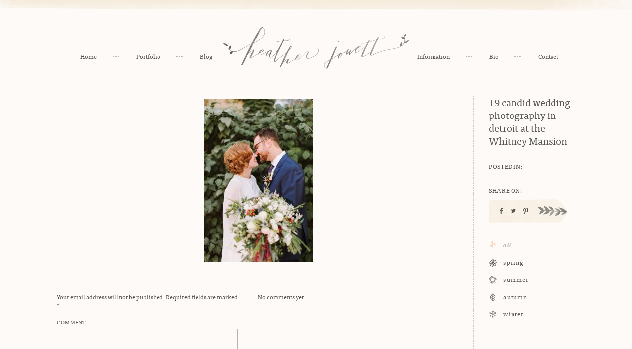

--- FILE ---
content_type: text/html; charset=UTF-8
request_url: https://heatherjowett.com/whitney-mansion-wedding/19-candid-wedding-photography-in-detroit-at-the-whitney-mansion/
body_size: 16287
content:
<!DOCTYPE html>
<!--[if IE 6]>
<html id="ie6" class="ie" lang="en-US">
<![endif]-->
<!--[if IE 7]>
<html id="ie7" class="ie" lang="en-US">
<![endif]-->
<!--[if IE 8]>
<html id="ie8" class="ie" lang="en-US">
<![endif]-->
<!--[if !(IE 6) | !(IE 7) | !(IE 8)  ]><!-->
<html lang="en-US">
<!--<![endif]-->
<head>
<meta charset="UTF-8" />
<script type="text/javascript">
/* <![CDATA[ */
var gform;gform||(document.addEventListener("gform_main_scripts_loaded",function(){gform.scriptsLoaded=!0}),document.addEventListener("gform/theme/scripts_loaded",function(){gform.themeScriptsLoaded=!0}),window.addEventListener("DOMContentLoaded",function(){gform.domLoaded=!0}),gform={domLoaded:!1,scriptsLoaded:!1,themeScriptsLoaded:!1,isFormEditor:()=>"function"==typeof InitializeEditor,callIfLoaded:function(o){return!(!gform.domLoaded||!gform.scriptsLoaded||!gform.themeScriptsLoaded&&!gform.isFormEditor()||(gform.isFormEditor()&&console.warn("The use of gform.initializeOnLoaded() is deprecated in the form editor context and will be removed in Gravity Forms 3.1."),o(),0))},initializeOnLoaded:function(o){gform.callIfLoaded(o)||(document.addEventListener("gform_main_scripts_loaded",()=>{gform.scriptsLoaded=!0,gform.callIfLoaded(o)}),document.addEventListener("gform/theme/scripts_loaded",()=>{gform.themeScriptsLoaded=!0,gform.callIfLoaded(o)}),window.addEventListener("DOMContentLoaded",()=>{gform.domLoaded=!0,gform.callIfLoaded(o)}))},hooks:{action:{},filter:{}},addAction:function(o,r,e,t){gform.addHook("action",o,r,e,t)},addFilter:function(o,r,e,t){gform.addHook("filter",o,r,e,t)},doAction:function(o){gform.doHook("action",o,arguments)},applyFilters:function(o){return gform.doHook("filter",o,arguments)},removeAction:function(o,r){gform.removeHook("action",o,r)},removeFilter:function(o,r,e){gform.removeHook("filter",o,r,e)},addHook:function(o,r,e,t,n){null==gform.hooks[o][r]&&(gform.hooks[o][r]=[]);var d=gform.hooks[o][r];null==n&&(n=r+"_"+d.length),gform.hooks[o][r].push({tag:n,callable:e,priority:t=null==t?10:t})},doHook:function(r,o,e){var t;if(e=Array.prototype.slice.call(e,1),null!=gform.hooks[r][o]&&((o=gform.hooks[r][o]).sort(function(o,r){return o.priority-r.priority}),o.forEach(function(o){"function"!=typeof(t=o.callable)&&(t=window[t]),"action"==r?t.apply(null,e):e[0]=t.apply(null,e)})),"filter"==r)return e[0]},removeHook:function(o,r,t,n){var e;null!=gform.hooks[o][r]&&(e=(e=gform.hooks[o][r]).filter(function(o,r,e){return!!(null!=n&&n!=o.tag||null!=t&&t!=o.priority)}),gform.hooks[o][r]=e)}});
/* ]]> */
</script>

<meta name="viewport" content="width=device-width,initial-scale=1">
<meta name="apple-mobile-web-app-capable" content="yes">
<meta name="apple-mobile-web-app-status-bar-style" content="black">
<meta name="apple-mobile-web-app-title" content="">
<meta property="og:image" content="https://heatherjowett.com/wp-content/themes/jowett/images/default.jpg" />
<meta property="og:title" content="19 candid wedding photography in detroit at the Whitney Mansion | Detroit Fine Wedding Photographer Heather Jowett">
<meta property="og:type" content="article" />
<meta property="og:url" content="https://heatherjowett.com/whitney-mansion-wedding/19-candid-wedding-photography-in-detroit-at-the-whitney-mansion/">
<meta name="twitter:url" content="https://heatherjowett.com/whitney-mansion-wedding/19-candid-wedding-photography-in-detroit-at-the-whitney-mansion/">
<meta name="twitter:title" content="19 candid wedding photography in detroit at the Whitney Mansion | Detroit Fine Wedding Photographer Heather Jowett">
<meta name="twitter:image" content="https://heatherjowett.com/wp-content/themes/jowett/images/default.jpg">
<title>19 candid wedding photography in detroit at the Whitney Mansion - Detroit Fine Wedding Photographer Heather Jowett</title>
<link rel="profile" href="http://gmpg.org/xfn/11" />
<link rel="stylesheet" type="text/css" media="all" href="https://heatherjowett.com/wp-content/themes/jowett/css/normalize.css" />
<link rel="stylesheet" type="text/css" media="all" href="https://heatherjowett.com/wp-content/themes/jowett/css/slick.css" />
<link rel="stylesheet" type="text/css" media="all" href="https://heatherjowett.com/wp-content/themes/jowett/style.css" />
<link rel="shortcut icon" href="https://heatherjowett.com/wp-content/themes/jowett/favicon.ico?v=2">
<link rel="apple-touch-icon-precomposed" href="https://heatherjowett.com/wp-content/themes/jowett/apple-touch-icon-precomposed.png?v=2">
<link rel="pingback" href="https://heatherjowett.com/xmlrpc.php" />
<link rel="alternate" type="application/rss+xml" title="Detroit Fine Wedding Photographer Heather Jowett RSS Feed" href="https://heatherjowett.com/feed/rss/" />
<script src="//ajax.googleapis.com/ajax/libs/jquery/1.10.2/jquery.min.js"></script>
<script>!window.jQuery && document.write('<script src="https://heatherjowett.com/wp-content/themes/jowett/js/libs/jquery.1.10.2.min.js"><\/script>')</script>
<meta name='robots' content='index, follow, max-image-preview:large, max-snippet:-1, max-video-preview:-1' />
	<style>img:is([sizes="auto" i], [sizes^="auto," i]) { contain-intrinsic-size: 3000px 1500px }</style>
	
	<!-- This site is optimized with the Yoast SEO plugin v26.7 - https://yoast.com/wordpress/plugins/seo/ -->
	<link rel="canonical" href="https://heatherjowett.com/whitney-mansion-wedding/19-candid-wedding-photography-in-detroit-at-the-whitney-mansion/" />
	<meta property="og:locale" content="en_US" />
	<meta property="og:type" content="article" />
	<meta property="og:title" content="19 candid wedding photography in detroit at the Whitney Mansion - Detroit Fine Wedding Photographer Heather Jowett" />
	<meta property="og:url" content="https://heatherjowett.com/whitney-mansion-wedding/19-candid-wedding-photography-in-detroit-at-the-whitney-mansion/" />
	<meta property="og:site_name" content="Detroit Fine Wedding Photographer Heather Jowett" />
	<meta property="og:image" content="https://heatherjowett.com/whitney-mansion-wedding/19-candid-wedding-photography-in-detroit-at-the-whitney-mansion" />
	<meta property="og:image:width" content="1840" />
	<meta property="og:image:height" content="2764" />
	<meta property="og:image:type" content="image/jpeg" />
	<meta name="twitter:card" content="summary_large_image" />
	<script type="application/ld+json" class="yoast-schema-graph">{"@context":"https://schema.org","@graph":[{"@type":"WebPage","@id":"https://heatherjowett.com/whitney-mansion-wedding/19-candid-wedding-photography-in-detroit-at-the-whitney-mansion/","url":"https://heatherjowett.com/whitney-mansion-wedding/19-candid-wedding-photography-in-detroit-at-the-whitney-mansion/","name":"19 candid wedding photography in detroit at the Whitney Mansion - Detroit Fine Wedding Photographer Heather Jowett","isPartOf":{"@id":"https://heatherjowett.com/#website"},"primaryImageOfPage":{"@id":"https://heatherjowett.com/whitney-mansion-wedding/19-candid-wedding-photography-in-detroit-at-the-whitney-mansion/#primaryimage"},"image":{"@id":"https://heatherjowett.com/whitney-mansion-wedding/19-candid-wedding-photography-in-detroit-at-the-whitney-mansion/#primaryimage"},"thumbnailUrl":"https://heatherjowett.com/wp-content/uploads/2017/04/19-candid-wedding-photography-in-detroit-at-the-Whitney-Mansion.jpg","datePublished":"2017-04-03T21:11:07+00:00","breadcrumb":{"@id":"https://heatherjowett.com/whitney-mansion-wedding/19-candid-wedding-photography-in-detroit-at-the-whitney-mansion/#breadcrumb"},"inLanguage":"en-US","potentialAction":[{"@type":"ReadAction","target":["https://heatherjowett.com/whitney-mansion-wedding/19-candid-wedding-photography-in-detroit-at-the-whitney-mansion/"]}]},{"@type":"ImageObject","inLanguage":"en-US","@id":"https://heatherjowett.com/whitney-mansion-wedding/19-candid-wedding-photography-in-detroit-at-the-whitney-mansion/#primaryimage","url":"https://heatherjowett.com/wp-content/uploads/2017/04/19-candid-wedding-photography-in-detroit-at-the-Whitney-Mansion.jpg","contentUrl":"https://heatherjowett.com/wp-content/uploads/2017/04/19-candid-wedding-photography-in-detroit-at-the-Whitney-Mansion.jpg","width":1840,"height":2764,"caption":"candid wedding photography in detroit at the Whitney Mansion"},{"@type":"BreadcrumbList","@id":"https://heatherjowett.com/whitney-mansion-wedding/19-candid-wedding-photography-in-detroit-at-the-whitney-mansion/#breadcrumb","itemListElement":[{"@type":"ListItem","position":1,"name":"Home","item":"https://heatherjowett.com/"},{"@type":"ListItem","position":2,"name":"Margo and Nik&#8217;s Whitney Mansion Wedding","item":"https://heatherjowett.com/whitney-mansion-wedding/"},{"@type":"ListItem","position":3,"name":"19 candid wedding photography in detroit at the Whitney Mansion"}]},{"@type":"WebSite","@id":"https://heatherjowett.com/#website","url":"https://heatherjowett.com/","name":"Detroit Fine Wedding Photographer Heather Jowett","description":"Documentary Detroit Wedding Photographer Serving Michigan and Beyond.","publisher":{"@id":"https://heatherjowett.com/#/schema/person/3aa00eea39e414f5ccca6a66dc53127a"},"potentialAction":[{"@type":"SearchAction","target":{"@type":"EntryPoint","urlTemplate":"https://heatherjowett.com/?s={search_term_string}"},"query-input":{"@type":"PropertyValueSpecification","valueRequired":true,"valueName":"search_term_string"}}],"inLanguage":"en-US"},{"@type":["Person","Organization"],"@id":"https://heatherjowett.com/#/schema/person/3aa00eea39e414f5ccca6a66dc53127a","name":"Heather","image":{"@type":"ImageObject","inLanguage":"en-US","@id":"https://heatherjowett.com/#/schema/person/image/","url":"https://heatherjowett.com/wp-content/uploads/style-cloud-logos/Heather Jowett logo dark.png","contentUrl":"https://heatherjowett.com/wp-content/uploads/style-cloud-logos/Heather Jowett logo dark.png","width":1030,"height":230,"caption":"Heather"},"logo":{"@id":"https://heatherjowett.com/#/schema/person/image/"},"sameAs":["http://heatherjowett.com","@heather.jowett"]}]}</script>
	<!-- / Yoast SEO plugin. -->


<style id='wp-emoji-styles-inline-css' type='text/css'>

	img.wp-smiley, img.emoji {
		display: inline !important;
		border: none !important;
		box-shadow: none !important;
		height: 1em !important;
		width: 1em !important;
		margin: 0 0.07em !important;
		vertical-align: -0.1em !important;
		background: none !important;
		padding: 0 !important;
	}
</style>
<link rel='stylesheet' id='wp-block-library-css' href='https://heatherjowett.com/wp-includes/css/dist/block-library/style.min.css?ver=6.8.3' type='text/css' media='all' />
<style id='classic-theme-styles-inline-css' type='text/css'>
/*! This file is auto-generated */
.wp-block-button__link{color:#fff;background-color:#32373c;border-radius:9999px;box-shadow:none;text-decoration:none;padding:calc(.667em + 2px) calc(1.333em + 2px);font-size:1.125em}.wp-block-file__button{background:#32373c;color:#fff;text-decoration:none}
</style>
<link rel='stylesheet' id='style-cloud/block-editor-animations-css' href='https://heatherjowett.com/wp-content/plugins/style-cloud/dist/block-editor/index.css?ver=1.5.7' type='text/css' media='all' />
<style id='global-styles-inline-css' type='text/css'>
:root{--wp--preset--aspect-ratio--square: 1;--wp--preset--aspect-ratio--4-3: 4/3;--wp--preset--aspect-ratio--3-4: 3/4;--wp--preset--aspect-ratio--3-2: 3/2;--wp--preset--aspect-ratio--2-3: 2/3;--wp--preset--aspect-ratio--16-9: 16/9;--wp--preset--aspect-ratio--9-16: 9/16;--wp--preset--color--black: #000000;--wp--preset--color--cyan-bluish-gray: #abb8c3;--wp--preset--color--white: #ffffff;--wp--preset--color--pale-pink: #f78da7;--wp--preset--color--vivid-red: #cf2e2e;--wp--preset--color--luminous-vivid-orange: #ff6900;--wp--preset--color--luminous-vivid-amber: #fcb900;--wp--preset--color--light-green-cyan: #7bdcb5;--wp--preset--color--vivid-green-cyan: #00d084;--wp--preset--color--pale-cyan-blue: #8ed1fc;--wp--preset--color--vivid-cyan-blue: #0693e3;--wp--preset--color--vivid-purple: #9b51e0;--wp--preset--gradient--vivid-cyan-blue-to-vivid-purple: linear-gradient(135deg,rgba(6,147,227,1) 0%,rgb(155,81,224) 100%);--wp--preset--gradient--light-green-cyan-to-vivid-green-cyan: linear-gradient(135deg,rgb(122,220,180) 0%,rgb(0,208,130) 100%);--wp--preset--gradient--luminous-vivid-amber-to-luminous-vivid-orange: linear-gradient(135deg,rgba(252,185,0,1) 0%,rgba(255,105,0,1) 100%);--wp--preset--gradient--luminous-vivid-orange-to-vivid-red: linear-gradient(135deg,rgba(255,105,0,1) 0%,rgb(207,46,46) 100%);--wp--preset--gradient--very-light-gray-to-cyan-bluish-gray: linear-gradient(135deg,rgb(238,238,238) 0%,rgb(169,184,195) 100%);--wp--preset--gradient--cool-to-warm-spectrum: linear-gradient(135deg,rgb(74,234,220) 0%,rgb(151,120,209) 20%,rgb(207,42,186) 40%,rgb(238,44,130) 60%,rgb(251,105,98) 80%,rgb(254,248,76) 100%);--wp--preset--gradient--blush-light-purple: linear-gradient(135deg,rgb(255,206,236) 0%,rgb(152,150,240) 100%);--wp--preset--gradient--blush-bordeaux: linear-gradient(135deg,rgb(254,205,165) 0%,rgb(254,45,45) 50%,rgb(107,0,62) 100%);--wp--preset--gradient--luminous-dusk: linear-gradient(135deg,rgb(255,203,112) 0%,rgb(199,81,192) 50%,rgb(65,88,208) 100%);--wp--preset--gradient--pale-ocean: linear-gradient(135deg,rgb(255,245,203) 0%,rgb(182,227,212) 50%,rgb(51,167,181) 100%);--wp--preset--gradient--electric-grass: linear-gradient(135deg,rgb(202,248,128) 0%,rgb(113,206,126) 100%);--wp--preset--gradient--midnight: linear-gradient(135deg,rgb(2,3,129) 0%,rgb(40,116,252) 100%);--wp--preset--font-size--small: 13px;--wp--preset--font-size--medium: 20px;--wp--preset--font-size--large: 36px;--wp--preset--font-size--x-large: 42px;--wp--preset--spacing--20: 0.44rem;--wp--preset--spacing--30: 0.67rem;--wp--preset--spacing--40: 1rem;--wp--preset--spacing--50: 1.5rem;--wp--preset--spacing--60: 2.25rem;--wp--preset--spacing--70: 3.38rem;--wp--preset--spacing--80: 5.06rem;--wp--preset--shadow--natural: 6px 6px 9px rgba(0, 0, 0, 0.2);--wp--preset--shadow--deep: 12px 12px 50px rgba(0, 0, 0, 0.4);--wp--preset--shadow--sharp: 6px 6px 0px rgba(0, 0, 0, 0.2);--wp--preset--shadow--outlined: 6px 6px 0px -3px rgba(255, 255, 255, 1), 6px 6px rgba(0, 0, 0, 1);--wp--preset--shadow--crisp: 6px 6px 0px rgba(0, 0, 0, 1);}:where(.is-layout-flex){gap: 0.5em;}:where(.is-layout-grid){gap: 0.5em;}body .is-layout-flex{display: flex;}.is-layout-flex{flex-wrap: wrap;align-items: center;}.is-layout-flex > :is(*, div){margin: 0;}body .is-layout-grid{display: grid;}.is-layout-grid > :is(*, div){margin: 0;}:where(.wp-block-columns.is-layout-flex){gap: 2em;}:where(.wp-block-columns.is-layout-grid){gap: 2em;}:where(.wp-block-post-template.is-layout-flex){gap: 1.25em;}:where(.wp-block-post-template.is-layout-grid){gap: 1.25em;}.has-black-color{color: var(--wp--preset--color--black) !important;}.has-cyan-bluish-gray-color{color: var(--wp--preset--color--cyan-bluish-gray) !important;}.has-white-color{color: var(--wp--preset--color--white) !important;}.has-pale-pink-color{color: var(--wp--preset--color--pale-pink) !important;}.has-vivid-red-color{color: var(--wp--preset--color--vivid-red) !important;}.has-luminous-vivid-orange-color{color: var(--wp--preset--color--luminous-vivid-orange) !important;}.has-luminous-vivid-amber-color{color: var(--wp--preset--color--luminous-vivid-amber) !important;}.has-light-green-cyan-color{color: var(--wp--preset--color--light-green-cyan) !important;}.has-vivid-green-cyan-color{color: var(--wp--preset--color--vivid-green-cyan) !important;}.has-pale-cyan-blue-color{color: var(--wp--preset--color--pale-cyan-blue) !important;}.has-vivid-cyan-blue-color{color: var(--wp--preset--color--vivid-cyan-blue) !important;}.has-vivid-purple-color{color: var(--wp--preset--color--vivid-purple) !important;}.has-black-background-color{background-color: var(--wp--preset--color--black) !important;}.has-cyan-bluish-gray-background-color{background-color: var(--wp--preset--color--cyan-bluish-gray) !important;}.has-white-background-color{background-color: var(--wp--preset--color--white) !important;}.has-pale-pink-background-color{background-color: var(--wp--preset--color--pale-pink) !important;}.has-vivid-red-background-color{background-color: var(--wp--preset--color--vivid-red) !important;}.has-luminous-vivid-orange-background-color{background-color: var(--wp--preset--color--luminous-vivid-orange) !important;}.has-luminous-vivid-amber-background-color{background-color: var(--wp--preset--color--luminous-vivid-amber) !important;}.has-light-green-cyan-background-color{background-color: var(--wp--preset--color--light-green-cyan) !important;}.has-vivid-green-cyan-background-color{background-color: var(--wp--preset--color--vivid-green-cyan) !important;}.has-pale-cyan-blue-background-color{background-color: var(--wp--preset--color--pale-cyan-blue) !important;}.has-vivid-cyan-blue-background-color{background-color: var(--wp--preset--color--vivid-cyan-blue) !important;}.has-vivid-purple-background-color{background-color: var(--wp--preset--color--vivid-purple) !important;}.has-black-border-color{border-color: var(--wp--preset--color--black) !important;}.has-cyan-bluish-gray-border-color{border-color: var(--wp--preset--color--cyan-bluish-gray) !important;}.has-white-border-color{border-color: var(--wp--preset--color--white) !important;}.has-pale-pink-border-color{border-color: var(--wp--preset--color--pale-pink) !important;}.has-vivid-red-border-color{border-color: var(--wp--preset--color--vivid-red) !important;}.has-luminous-vivid-orange-border-color{border-color: var(--wp--preset--color--luminous-vivid-orange) !important;}.has-luminous-vivid-amber-border-color{border-color: var(--wp--preset--color--luminous-vivid-amber) !important;}.has-light-green-cyan-border-color{border-color: var(--wp--preset--color--light-green-cyan) !important;}.has-vivid-green-cyan-border-color{border-color: var(--wp--preset--color--vivid-green-cyan) !important;}.has-pale-cyan-blue-border-color{border-color: var(--wp--preset--color--pale-cyan-blue) !important;}.has-vivid-cyan-blue-border-color{border-color: var(--wp--preset--color--vivid-cyan-blue) !important;}.has-vivid-purple-border-color{border-color: var(--wp--preset--color--vivid-purple) !important;}.has-vivid-cyan-blue-to-vivid-purple-gradient-background{background: var(--wp--preset--gradient--vivid-cyan-blue-to-vivid-purple) !important;}.has-light-green-cyan-to-vivid-green-cyan-gradient-background{background: var(--wp--preset--gradient--light-green-cyan-to-vivid-green-cyan) !important;}.has-luminous-vivid-amber-to-luminous-vivid-orange-gradient-background{background: var(--wp--preset--gradient--luminous-vivid-amber-to-luminous-vivid-orange) !important;}.has-luminous-vivid-orange-to-vivid-red-gradient-background{background: var(--wp--preset--gradient--luminous-vivid-orange-to-vivid-red) !important;}.has-very-light-gray-to-cyan-bluish-gray-gradient-background{background: var(--wp--preset--gradient--very-light-gray-to-cyan-bluish-gray) !important;}.has-cool-to-warm-spectrum-gradient-background{background: var(--wp--preset--gradient--cool-to-warm-spectrum) !important;}.has-blush-light-purple-gradient-background{background: var(--wp--preset--gradient--blush-light-purple) !important;}.has-blush-bordeaux-gradient-background{background: var(--wp--preset--gradient--blush-bordeaux) !important;}.has-luminous-dusk-gradient-background{background: var(--wp--preset--gradient--luminous-dusk) !important;}.has-pale-ocean-gradient-background{background: var(--wp--preset--gradient--pale-ocean) !important;}.has-electric-grass-gradient-background{background: var(--wp--preset--gradient--electric-grass) !important;}.has-midnight-gradient-background{background: var(--wp--preset--gradient--midnight) !important;}.has-small-font-size{font-size: var(--wp--preset--font-size--small) !important;}.has-medium-font-size{font-size: var(--wp--preset--font-size--medium) !important;}.has-large-font-size{font-size: var(--wp--preset--font-size--large) !important;}.has-x-large-font-size{font-size: var(--wp--preset--font-size--x-large) !important;}
:where(.wp-block-post-template.is-layout-flex){gap: 1.25em;}:where(.wp-block-post-template.is-layout-grid){gap: 1.25em;}
:where(.wp-block-columns.is-layout-flex){gap: 2em;}:where(.wp-block-columns.is-layout-grid){gap: 2em;}
:root :where(.wp-block-pullquote){font-size: 1.5em;line-height: 1.6;}
</style>
<link rel='stylesheet' id='style-cloud/public-css' href='https://heatherjowett.com/wp-content/plugins/style-cloud/dist/public/index.css?ver=1.5.7' type='text/css' media='all' />
<style id='kadence-blocks-global-variables-inline-css' type='text/css'>
:root {--global-kb-font-size-sm:clamp(0.8rem, 0.73rem + 0.217vw, 0.9rem);--global-kb-font-size-md:clamp(1.1rem, 0.995rem + 0.326vw, 1.25rem);--global-kb-font-size-lg:clamp(1.75rem, 1.576rem + 0.543vw, 2rem);--global-kb-font-size-xl:clamp(2.25rem, 1.728rem + 1.63vw, 3rem);--global-kb-font-size-xxl:clamp(2.5rem, 1.456rem + 3.26vw, 4rem);--global-kb-font-size-xxxl:clamp(2.75rem, 0.489rem + 7.065vw, 6rem);}:root {--global-palette1: #3182CE;--global-palette2: #2B6CB0;--global-palette3: #1A202C;--global-palette4: #2D3748;--global-palette5: #4A5568;--global-palette6: #718096;--global-palette7: #EDF2F7;--global-palette8: #F7FAFC;--global-palette9: #ffffff;}
</style>
<script type="text/javascript" src="https://heatherjowett.com/wp-includes/js/jquery/jquery.min.js?ver=3.7.1" id="jquery-core-js"></script>
<script type="text/javascript" src="https://heatherjowett.com/wp-includes/js/jquery/jquery-migrate.min.js?ver=3.4.1" id="jquery-migrate-js"></script>
<script type="text/javascript" src="https://heatherjowett.com/wp-content/plugins/style-cloud/dist/public/index.js?ver=1.5.7" id="style-cloud/public-js"></script>
<link rel="https://api.w.org/" href="https://heatherjowett.com/wp-json/" /><link rel="alternate" title="JSON" type="application/json" href="https://heatherjowett.com/wp-json/wp/v2/media/8004" /><link rel='shortlink' href='https://heatherjowett.com/?p=8004' />
<link rel="alternate" title="oEmbed (JSON)" type="application/json+oembed" href="https://heatherjowett.com/wp-json/oembed/1.0/embed?url=https%3A%2F%2Fheatherjowett.com%2Fwhitney-mansion-wedding%2F19-candid-wedding-photography-in-detroit-at-the-whitney-mansion%2F" />
<link rel="alternate" title="oEmbed (XML)" type="text/xml+oembed" href="https://heatherjowett.com/wp-json/oembed/1.0/embed?url=https%3A%2F%2Fheatherjowett.com%2Fwhitney-mansion-wedding%2F19-candid-wedding-photography-in-detroit-at-the-whitney-mansion%2F&#038;format=xml" />
<script src="https://heatherjowett.com/wp-content/themes/jowett/js/libs/modernizr-2.6.2-respond-1.1.0.min.js"></script>
<!--[if lt IE 9]>
<script type="text/javascript">window.location = "https://heatherjowett.com/browser-upgrade/";</script>
<![endif]-->
<script src="//use.typekit.net/vot8mrm.js"></script>
<script>try{Typekit.load();}catch(e){}</script>
<script>
  (function(i,s,o,g,r,a,m){i['GoogleAnalyticsObject']=r;i[r]=i[r]||function(){
  (i[r].q=i[r].q||[]).push(arguments)},i[r].l=1*new Date();a=s.createElement(o),
  m=s.getElementsByTagName(o)[0];a.async=1;a.src=g;m.parentNode.insertBefore(a,m)
  })(window,document,'script','//www.google-analytics.com/analytics.js','ga');

  ga('create', 'UA-20580805-1', 'auto');
  ga('send', 'pageview');

</script>

<meta name="generator" content="WP Rocket 3.18.3" data-wpr-features="wpr_desktop" /></head>
<body class="attachment wp-singular attachment-template-default single single-attachment postid-8004 attachmentid-8004 attachment-jpeg wp-custom-logo wp-theme-jowett"><div data-rocket-location-hash="398b9ed9234fb4b30da8098e9aca2edb" id="container">
	<div data-rocket-location-hash="d3580171be55c4d6950f24ce92d85ee2" class="mobile-nav">
		<ul class="clean inline">
						<li  class="home-nav">
				<a href="https://heatherjowett.com">Home</a>
			</li>
			<li  class="port-nav">
				<a href="https://heatherjowett.com/portfolio/">Portfolio</a>
			</li>
			<li class="blog-nav">
								<a href="https://heatherjowett.com/season/all/">Blog</a>
							</li>
									<li  class="info-nav">
				<a href="https://heatherjowett.com/information/">Information</a>
			</li>
			<li  class="bio-nav">
				<a href="https://heatherjowett.com/bio/">Bio</a>
			</li>
			<li  class="contact-nav">
				<a href="https://heatherjowett.com/contact/">Contact</a>
			</li>
					</ul>
	</div>
		<header data-rocket-location-hash="8b73ba508ff8eb60d48b29e288193462" class="center">
		<div data-rocket-location-hash="981734ee1208ef87f9e6b206ca918378" class="inner rel">
			<a class="logo">
				<img src="https://heatherjowett.com/wp-content/themes/jowett/images/jowett-logo@2x.png" alt="Detroit Fine Wedding Photographer Heather Jowett" class="full" />
			</a>
			<ul class="nav-left nav clean inline">
							<li  class="home-nav">
				<a href="https://heatherjowett.com">Home</a>
			</li>
			<li  class="port-nav">
				<a href="https://heatherjowett.com/portfolio/">Portfolio</a>
			</li>
			<li class="blog-nav">
								<a href="https://heatherjowett.com/season/all/">Blog</a>
							</li>
						</ul>
			<ul class="nav-right nav clean inline">
							<li  class="info-nav">
				<a href="https://heatherjowett.com/information/">Information</a>
			</li>
			<li  class="bio-nav">
				<a href="https://heatherjowett.com/bio/">Bio</a>
			</li>
			<li  class="contact-nav">
				<a href="https://heatherjowett.com/contact/">Contact</a>
			</li>
						</ul>
			<a class="nav-toggle">Toggle Navigation</a>
		</div>
	</header>
		<div data-rocket-location-hash="166aaa6c3a1854e3a5318119bad3e79d" id="main" role="main">
		<div data-rocket-location-hash="f1be8548919128e13ee19bd0f1c2b094" class="inner clearfix blog-wrap">
			<div class="blog-right fright">
				<div class="post-title sidebar-section">19 candid wedding photography in detroit at the Whitney Mansion</div>
				<div class="post-cats sidebar-section">
					<div class="sidebar-label upper space">Posted In:</div>
					<div class="sidebar-text"></div>
				</div>
				<div class="post-share sidebar-section">
					<div class="sidebar-label upper space">Share On:</div>
					<div class="sidebar-text">
												<ul class="post-share-list gform_button clean inline">
							<li class="share-facebook share-link">
					  			<a href="http://www.facebook.com/sharer.php?u=https://heatherjowett.com/whitney-mansion-wedding/19-candid-wedding-photography-in-detroit-at-the-whitney-mansion/&t=19 candid wedding photography in detroit at the Whitney Mansion" target="blank">
<svg version="1.1" id="Layer_1" xmlns="http://www.w3.org/2000/svg" xmlns:xlink="http://www.w3.org/1999/xlink" x="0px" y="0px"
	 width="10px" height="12px" viewBox="0 0 10 12" enable-background="new 0 0 10 12" xml:space="preserve">
<path fill="#54564E" d="M3.721,4.137V3c0-1.668,1.15-3,2.563-3H8v2.255H6.284c-0.204,0-0.424,0.312-0.424,0.706v1.175H8v2.294H5.86
	v5.57h-2.14v-5.57H2V4.137H3.721z"/>
</svg>
					  			</a>
					  		</li>
					  		<li class="share-twitter share-link">
					  			<a href="http://twitter.com/home?status=19 candid wedding photography in detroit at the Whitney Mansion https://heatherjowett.com/whitney-mansion-wedding/19-candid-wedding-photography-in-detroit-at-the-whitney-mansion/" title="Click to send this page to Twitter!" target="_blank">
<svg version="1.1" id="Layer_1" xmlns="http://www.w3.org/2000/svg" xmlns:xlink="http://www.w3.org/1999/xlink" x="0px" y="0px"
	 width="10px" height="12px" viewBox="0 0 10 12" enable-background="new 0 0 10 12" xml:space="preserve">
<path fill="#54564E" d="M8.978,4.008c0,0.067,0,0.15,0,0.234C8.978,6.938,6.915,10,3.149,10C1.992,10,0.92,9.667,0,9.081
	c0.153,0.017,0.324,0.017,0.496,0.017c0.953,0,1.837-0.304,2.536-0.854C2.127,8.227,1.378,7.642,1.124,6.836
	c0.138,0.036,0.239,0.051,0.375,0.051c0.203,0,0.375-0.032,0.544-0.066C1.106,6.619,0.391,5.816,0.391,4.845c0,0,0,0,0-0.018
	c0.272,0.134,0.58,0.237,0.953,0.237C0.766,4.712,0.425,4.091,0.425,3.389c0-0.385,0.103-0.721,0.272-1.021
	C1.72,3.606,3.219,4.411,4.922,4.475C4.889,4.343,4.872,4.174,4.872,4.041C4.872,2.919,5.79,2,6.915,2
	c0.612,0,1.124,0.25,1.497,0.637c0.464-0.067,0.923-0.268,1.316-0.47C9.555,2.618,9.25,3.004,8.822,3.272
	C9.25,3.22,9.643,3.104,10,2.955C9.729,3.341,9.367,3.707,8.978,4.008z"/>
</svg>
					  			</a>
					  		</li>
					  		<li class="share-pinterest share-link">
					  								  			<a href="http://pinterest.com/pin/create/button/?url=https%3A%2F%2Fheatherjowett.com%2Fwhitney-mansion-wedding%2F19-candid-wedding-photography-in-detroit-at-the-whitney-mansion%2F&media=https%3A%2F%2Fheatherjowett.com%2Fwp-content%2Fthemes%2Fjowett%2Fimages%2Fdefault.jpg&description=19+candid+wedding+photography+in+detroit+at+the+Whitney+Mansion+%7C+Heather+Jowett" class="pin-it-button" count-layout="horizontal" target="_blank">
<svg version="1.1" id="Layer_1" xmlns="http://www.w3.org/2000/svg" xmlns:xlink="http://www.w3.org/1999/xlink" x="0px" y="0px"
	 width="10px" height="12px" viewBox="0 0 10 12" enable-background="new 0 0 10 12" xml:space="preserve">
<path fill="#54564E" d="M4.568,8.688c-0.146-0.107-0.215-0.47-0.41-0.33C3.853,9.606,3.48,11.046,2.907,12H2.051h0.036
	c-0.125-0.485-0.052-1.476,0.037-1.978c0.211-1.217,0.982-2.879,0.982-4.097c0-0.536-0.304-1.093-0.198-1.682
	c0.163-1.11,1.75-2.098,2.302-0.852C5.854,4.833,3.853,6.587,4.96,7.593c0.214,0.208,0.786,0.328,1.249,0.259
	c2.266-0.45,2.604-5.118,0.714-6.194C4.227,0.078,1.177,2.51,1.444,5.006c0.108,0.956,1.162,1.478,0.287,2.327
	C0.481,6.847,0,5.962,0,4.538c0.036-2.95,2.873-4.86,6.011-4.493C8.047,0.271,9.762,1.85,9.972,3.653
	c0.163,1.614-0.37,3.643-1.585,4.633C7.528,9.016,5.603,9.468,4.568,8.688z"/>
</svg>
											  		
						  		</a>
					  		</li>
						</ul>
					  							</div>
				</div>
				<div class="post-season sidebar-section">
					<div class="season-nav">
																		<ul class="clean">
																							<li class="current-term season-term">
									<a href="https://heatherjowett.com/season/all/">
										<span class="cat-icon">
											<img class="grey-icon" src="https://heatherjowett.com/wp-content/uploads/2015/04/all1.svg" alt="All"/>
											<img class="color-icon" src="https://heatherjowett.com/wp-content/uploads/2015/04/all2.svg" alt="All"/>
										</span>
										<span class="season-name">All</span>
									</a>
								</li>																<li class="season-term">
									<a href="https://heatherjowett.com/season/spring/">
										<span class="cat-icon">
											<img class="grey-icon" src="https://heatherjowett.com/wp-content/uploads/2015/02/spring-icon-grey.svg" alt="Spring"/>
											<img class="color-icon" src="https://heatherjowett.com/wp-content/uploads/2015/02/spring-icon-orange.svg" alt="Spring"/>
										</span>
										<span class="season-name">Spring</span>
									</a>
								</li>																<li class="season-term">
									<a href="https://heatherjowett.com/season/summer/">
										<span class="cat-icon">
											<img class="grey-icon" src="https://heatherjowett.com/wp-content/uploads/2015/04/summer1.svg" alt="Summer"/>
											<img class="color-icon" src="https://heatherjowett.com/wp-content/uploads/2015/04/summer2.svg" alt="Summer"/>
										</span>
										<span class="season-name">Summer</span>
									</a>
								</li>																<li class="season-term">
									<a href="https://heatherjowett.com/season/autumn/">
										<span class="cat-icon">
											<img class="grey-icon" src="https://heatherjowett.com/wp-content/uploads/2015/04/fall1.svg" alt="Autumn"/>
											<img class="color-icon" src="https://heatherjowett.com/wp-content/uploads/2015/04/fall2.svg" alt="Autumn"/>
										</span>
										<span class="season-name">Autumn</span>
									</a>
								</li>																<li class="season-term">
									<a href="https://heatherjowett.com/season/winter/">
										<span class="cat-icon">
											<img class="grey-icon" src="https://heatherjowett.com/wp-content/uploads/2015/04/winter1.svg" alt="Winter"/>
											<img class="color-icon" src="https://heatherjowett.com/wp-content/uploads/2015/04/winter2.svg" alt="Winter"/>
										</span>
										<span class="season-name">Winter</span>
									</a>
								</li>						</ul>
					</div>
				</div>
			</div>
			<div class="blog-left fleft">
				<div class="post-content">
					<p class="attachment"><a href='https://heatherjowett.com/wp-content/uploads/2017/04/19-candid-wedding-photography-in-detroit-at-the-Whitney-Mansion.jpg'><img fetchpriority="high" decoding="async" width="220" height="330" src="https://heatherjowett.com/wp-content/uploads/2017/04/19-candid-wedding-photography-in-detroit-at-the-Whitney-Mansion-220x330.jpg" class="attachment-medium size-medium" alt="candid wedding photography in detroit at the Whitney Mansion" srcset="https://heatherjowett.com/wp-content/uploads/2017/04/19-candid-wedding-photography-in-detroit-at-the-Whitney-Mansion-220x330.jpg 220w, https://heatherjowett.com/wp-content/uploads/2017/04/19-candid-wedding-photography-in-detroit-at-the-Whitney-Mansion-920x1382.jpg 920w, https://heatherjowett.com/wp-content/uploads/2017/04/19-candid-wedding-photography-in-detroit-at-the-Whitney-Mansion-273x410.jpg 273w, https://heatherjowett.com/wp-content/uploads/2017/04/19-candid-wedding-photography-in-detroit-at-the-Whitney-Mansion-503x755.jpg 503w, https://heatherjowett.com/wp-content/uploads/2017/04/19-candid-wedding-photography-in-detroit-at-the-Whitney-Mansion.jpg 1840w" sizes="(max-width: 220px) 100vw, 220px" /></a></p>
				</div>
				<div class="post-comments">
					<div class="post-share mobile-share sidebar-section">
						<div class="sidebar-label upper space">Share On:</div>
						<div class="sidebar-text">
													<ul class="post-share-list gform_button clean inline">
							<li class="share-facebook share-link">
					  			<a href="http://www.facebook.com/sharer.php?u=https://heatherjowett.com/whitney-mansion-wedding/19-candid-wedding-photography-in-detroit-at-the-whitney-mansion/&t=19 candid wedding photography in detroit at the Whitney Mansion" target="blank">
<svg version="1.1" id="Layer_1" xmlns="http://www.w3.org/2000/svg" xmlns:xlink="http://www.w3.org/1999/xlink" x="0px" y="0px"
	 width="10px" height="12px" viewBox="0 0 10 12" enable-background="new 0 0 10 12" xml:space="preserve">
<path fill="#54564E" d="M3.721,4.137V3c0-1.668,1.15-3,2.563-3H8v2.255H6.284c-0.204,0-0.424,0.312-0.424,0.706v1.175H8v2.294H5.86
	v5.57h-2.14v-5.57H2V4.137H3.721z"/>
</svg>
					  			</a>
					  		</li>
					  		<li class="share-twitter share-link">
					  			<a href="http://twitter.com/home?status=19 candid wedding photography in detroit at the Whitney Mansion https://heatherjowett.com/whitney-mansion-wedding/19-candid-wedding-photography-in-detroit-at-the-whitney-mansion/" title="Click to send this page to Twitter!" target="_blank">
<svg version="1.1" id="Layer_1" xmlns="http://www.w3.org/2000/svg" xmlns:xlink="http://www.w3.org/1999/xlink" x="0px" y="0px"
	 width="10px" height="12px" viewBox="0 0 10 12" enable-background="new 0 0 10 12" xml:space="preserve">
<path fill="#54564E" d="M8.978,4.008c0,0.067,0,0.15,0,0.234C8.978,6.938,6.915,10,3.149,10C1.992,10,0.92,9.667,0,9.081
	c0.153,0.017,0.324,0.017,0.496,0.017c0.953,0,1.837-0.304,2.536-0.854C2.127,8.227,1.378,7.642,1.124,6.836
	c0.138,0.036,0.239,0.051,0.375,0.051c0.203,0,0.375-0.032,0.544-0.066C1.106,6.619,0.391,5.816,0.391,4.845c0,0,0,0,0-0.018
	c0.272,0.134,0.58,0.237,0.953,0.237C0.766,4.712,0.425,4.091,0.425,3.389c0-0.385,0.103-0.721,0.272-1.021
	C1.72,3.606,3.219,4.411,4.922,4.475C4.889,4.343,4.872,4.174,4.872,4.041C4.872,2.919,5.79,2,6.915,2
	c0.612,0,1.124,0.25,1.497,0.637c0.464-0.067,0.923-0.268,1.316-0.47C9.555,2.618,9.25,3.004,8.822,3.272
	C9.25,3.22,9.643,3.104,10,2.955C9.729,3.341,9.367,3.707,8.978,4.008z"/>
</svg>
					  			</a>
					  		</li>
					  		<li class="share-pinterest share-link">
					  								  			<a href="http://pinterest.com/pin/create/button/?url=https%3A%2F%2Fheatherjowett.com%2Fwhitney-mansion-wedding%2F19-candid-wedding-photography-in-detroit-at-the-whitney-mansion%2F&media=https%3A%2F%2Fheatherjowett.com%2Fwp-content%2Fthemes%2Fjowett%2Fimages%2Fdefault.jpg&description=19+candid+wedding+photography+in+detroit+at+the+Whitney+Mansion+%7C+Heather+Jowett" class="pin-it-button" count-layout="horizontal" target="_blank">
<svg version="1.1" id="Layer_1" xmlns="http://www.w3.org/2000/svg" xmlns:xlink="http://www.w3.org/1999/xlink" x="0px" y="0px"
	 width="10px" height="12px" viewBox="0 0 10 12" enable-background="new 0 0 10 12" xml:space="preserve">
<path fill="#54564E" d="M4.568,8.688c-0.146-0.107-0.215-0.47-0.41-0.33C3.853,9.606,3.48,11.046,2.907,12H2.051h0.036
	c-0.125-0.485-0.052-1.476,0.037-1.978c0.211-1.217,0.982-2.879,0.982-4.097c0-0.536-0.304-1.093-0.198-1.682
	c0.163-1.11,1.75-2.098,2.302-0.852C5.854,4.833,3.853,6.587,4.96,7.593c0.214,0.208,0.786,0.328,1.249,0.259
	c2.266-0.45,2.604-5.118,0.714-6.194C4.227,0.078,1.177,2.51,1.444,5.006c0.108,0.956,1.162,1.478,0.287,2.327
	C0.481,6.847,0,5.962,0,4.538c0.036-2.95,2.873-4.86,6.011-4.493C8.047,0.271,9.762,1.85,9.972,3.653
	c0.163,1.614-0.37,3.643-1.585,4.633C7.528,9.016,5.603,9.468,4.568,8.688z"/>
</svg>
											  		
						  		</a>
					  		</li>
						</ul>
					  								</div>
					</div>
					    <div id="comments" class="rel clearfix">
                    <div class="comment-form-wrap clearfix">
	    <div class="comment-left fleft">
	    		<div id="respond" class="comment-respond">
		<h3 id="reply-title" class="comment-reply-title"> <small><a rel="nofollow" id="cancel-comment-reply-link" href="/whitney-mansion-wedding/19-candid-wedding-photography-in-detroit-at-the-whitney-mansion/#respond" style="display:none;">Cancel reply</a></small></h3><form action="https://heatherjowett.com/wp-comments-post.php" method="post" id="commentform" class="comment-form"><p class="comment-notes"><span id="email-notes">Your email address will not be published.</span> <span class="required-field-message">Required fields are marked <span class="required">*</span></span></p><div class="form-row"><label for="comment" class="gfield_label">Comment</label><textarea id="comment" class="medium" name="comment" cols="45" rows="8" aria-required="true"  placeholder=""></textarea></div><div class="form-row"><label for="author" class="gfield_label">Name<span class="required">*</span></label> <input id="author" class="medium" name="author" placeholder="" type="text" value="" size="30" aria-required='true' /></div>
<div class="form-row"><label for="email" class="gfield_label">Email<span class="required">*</span></label> <input id="email" class="medium" name="email" placeholder="" type="email" value="" size="30" aria-required='true' /></div>
<p class="form-submit"><input name="submit" type="submit" id="submit" class="submit" value="Submit" /> <input type='hidden' name='comment_post_ID' value='8004' id='comment_post_ID' />
<input type='hidden' name='comment_parent' id='comment_parent' value='0' />
</p><p style="display: none;"><input type="hidden" id="akismet_comment_nonce" name="akismet_comment_nonce" value="67443d1ffd" /></p><p style="display: none !important;" class="akismet-fields-container" data-prefix="ak_"><label>&#916;<textarea name="ak_hp_textarea" cols="45" rows="8" maxlength="100"></textarea></label><input type="hidden" id="ak_js_1" name="ak_js" value="90"/><script>document.getElementById( "ak_js_1" ).setAttribute( "value", ( new Date() ).getTime() );</script></p></form>	</div><!-- #respond -->
		    </div>
	    <div class="comment-wrap comment-right fright">
		    			<p class="no-comments">No comments yet.</p>
				    </div>
    </div><!-- .comment-wrap -->
        </div>
    <div class="clearfix"></div>
    </div><!-- #comments -->
   
				</div>
			</div>
		</div>
	</div>
	<footer data-rocket-location-hash="5e10607ff7fe84c74a7bb261b709a4a2" class="lt-grey-texture">
		<div data-rocket-location-hash="bef2fd30c407c55f834ebb30bf301ceb" class="footer-wrap grey-texture rel">
			<div data-rocket-location-hash="96ae4f167841acc41261be1fbf1d4956" class="footer-top clearfix inner">
								<div class="footer-top-left fleft">
					<div class="footer-pad">
												<div class="footer-label serif space">I would love to talk to you</div>
												<a class="arrow-button" href="https://heatherjowett.com/contact/">start a conversation</a>
					</div>
				</div>
				<div class="footer-top-right fright">
					<div class="footer-pad">
												<div class="footer-label serif space">Keep in touch</div>
																		<div class="signup-text">
							<p>Sign up to hear about print sales, and other exciting news!</p>
						</div>
												<div class="signup-form clearfix">
							
                <div class='gf_browser_unknown gform_wrapper gform_legacy_markup_wrapper gform-theme--no-framework' data-form-theme='legacy' data-form-index='0' id='gform_wrapper_1' ><div id='gf_1' class='gform_anchor' tabindex='-1'></div><form method='post' enctype='multipart/form-data' target='gform_ajax_frame_1' id='gform_1'  action='/whitney-mansion-wedding/19-candid-wedding-photography-in-detroit-at-the-whitney-mansion/#gf_1' data-formid='1' novalidate>
                        <div class='gform-body gform_body'><ul id='gform_fields_1' class='gform_fields top_label form_sublabel_below description_below validation_below'><li id="field_1_4" class="gfield gfield--type-honeypot gform_validation_container field_sublabel_below gfield--has-description field_description_below field_validation_below gfield_visibility_visible"  ><label class='gfield_label gform-field-label' for='input_1_4'>X/Twitter</label><div class='ginput_container'><input name='input_4' id='input_1_4' type='text' value='' autocomplete='new-password'/></div><div class='gfield_description' id='gfield_description_1_4'>This field is for validation purposes and should be left unchanged.</div></li><li id="field_1_1" class="gfield gfield--type-text gfield_contains_required field_sublabel_below gfield--no-description field_description_below field_validation_below gfield_visibility_visible"  ><label class='gfield_label gform-field-label' for='input_1_1'>Name<span class="gfield_required"><span class="gfield_required gfield_required_asterisk">*</span></span></label><div class='ginput_container ginput_container_text'><input name='input_1' id='input_1_1' type='text' value='' class='medium'   tabindex='10' placeholder='Name*' aria-required="true" aria-invalid="false"   /></div></li><li id="field_1_3" class="gfield gfield--type-email gfield_contains_required field_sublabel_below gfield--no-description field_description_below field_validation_below gfield_visibility_visible"  ><label class='gfield_label gform-field-label' for='input_1_3'>Email<span class="gfield_required"><span class="gfield_required gfield_required_asterisk">*</span></span></label><div class='ginput_container ginput_container_email'>
                            <input name='input_3' id='input_1_3' type='email' value='' class='medium' tabindex='11'  placeholder='Email*' aria-required="true" aria-invalid="false"  />
                        </div></li></ul></div>
        <div class='gform-footer gform_footer top_label'> <input type='submit' id='gform_submit_button_1' class='gform_button button' onclick='gform.submission.handleButtonClick(this);' data-submission-type='submit' value='send' tabindex='12' /> <input type='hidden' name='gform_ajax' value='form_id=1&amp;title=&amp;description=&amp;tabindex=10&amp;theme=legacy&amp;hash=a5da1b4eca2e7fb6d5a59a3919601e08' />
            <input type='hidden' class='gform_hidden' name='gform_submission_method' data-js='gform_submission_method_1' value='iframe' />
            <input type='hidden' class='gform_hidden' name='gform_theme' data-js='gform_theme_1' id='gform_theme_1' value='legacy' />
            <input type='hidden' class='gform_hidden' name='gform_style_settings' data-js='gform_style_settings_1' id='gform_style_settings_1' value='' />
            <input type='hidden' class='gform_hidden' name='is_submit_1' value='1' />
            <input type='hidden' class='gform_hidden' name='gform_submit' value='1' />
            
            <input type='hidden' class='gform_hidden' name='gform_unique_id' value='' />
            <input type='hidden' class='gform_hidden' name='state_1' value='WyJbXSIsImJkYzBhNmIwZjRlYzExMmI4YThkZTZiZjU5ZmE3ZWEzIl0=' />
            <input type='hidden' autocomplete='off' class='gform_hidden' name='gform_target_page_number_1' id='gform_target_page_number_1' value='0' />
            <input type='hidden' autocomplete='off' class='gform_hidden' name='gform_source_page_number_1' id='gform_source_page_number_1' value='1' />
            <input type='hidden' name='gform_field_values' value='' />
            
        </div>
                        <p style="display: none !important;" class="akismet-fields-container" data-prefix="ak_"><label>&#916;<textarea name="ak_hp_textarea" cols="45" rows="8" maxlength="100"></textarea></label><input type="hidden" id="ak_js_2" name="ak_js" value="30"/><script>document.getElementById( "ak_js_2" ).setAttribute( "value", ( new Date() ).getTime() );</script></p></form>
                        </div>
		                <iframe style='display:none;width:0px;height:0px;' src='about:blank' name='gform_ajax_frame_1' id='gform_ajax_frame_1' title='This iframe contains the logic required to handle Ajax powered Gravity Forms.'></iframe>
		                <script type="text/javascript">
/* <![CDATA[ */
 gform.initializeOnLoaded( function() {gformInitSpinner( 1, 'https://heatherjowett.com/wp-content/themes/jowett/images/loader1.gif', true );jQuery('#gform_ajax_frame_1').on('load',function(){var contents = jQuery(this).contents().find('*').html();var is_postback = contents.indexOf('GF_AJAX_POSTBACK') >= 0;if(!is_postback){return;}var form_content = jQuery(this).contents().find('#gform_wrapper_1');var is_confirmation = jQuery(this).contents().find('#gform_confirmation_wrapper_1').length > 0;var is_redirect = contents.indexOf('gformRedirect(){') >= 0;var is_form = form_content.length > 0 && ! is_redirect && ! is_confirmation;var mt = parseInt(jQuery('html').css('margin-top'), 10) + parseInt(jQuery('body').css('margin-top'), 10) + 100;if(is_form){jQuery('#gform_wrapper_1').html(form_content.html());if(form_content.hasClass('gform_validation_error')){jQuery('#gform_wrapper_1').addClass('gform_validation_error');} else {jQuery('#gform_wrapper_1').removeClass('gform_validation_error');}setTimeout( function() { /* delay the scroll by 50 milliseconds to fix a bug in chrome */ jQuery(document).scrollTop(jQuery('#gform_wrapper_1').offset().top - mt); }, 50 );if(window['gformInitDatepicker']) {gformInitDatepicker();}if(window['gformInitPriceFields']) {gformInitPriceFields();}var current_page = jQuery('#gform_source_page_number_1').val();gformInitSpinner( 1, 'https://heatherjowett.com/wp-content/themes/jowett/images/loader1.gif', true );jQuery(document).trigger('gform_page_loaded', [1, current_page]);window['gf_submitting_1'] = false;}else if(!is_redirect){var confirmation_content = jQuery(this).contents().find('.GF_AJAX_POSTBACK').html();if(!confirmation_content){confirmation_content = contents;}jQuery('#gform_wrapper_1').replaceWith(confirmation_content);jQuery(document).scrollTop(jQuery('#gf_1').offset().top - mt);jQuery(document).trigger('gform_confirmation_loaded', [1]);window['gf_submitting_1'] = false;wp.a11y.speak(jQuery('#gform_confirmation_message_1').text());}else{jQuery('#gform_1').append(contents);if(window['gformRedirect']) {gformRedirect();}}jQuery(document).trigger("gform_pre_post_render", [{ formId: "1", currentPage: "current_page", abort: function() { this.preventDefault(); } }]);        if (event && event.defaultPrevented) {                return;        }        const gformWrapperDiv = document.getElementById( "gform_wrapper_1" );        if ( gformWrapperDiv ) {            const visibilitySpan = document.createElement( "span" );            visibilitySpan.id = "gform_visibility_test_1";            gformWrapperDiv.insertAdjacentElement( "afterend", visibilitySpan );        }        const visibilityTestDiv = document.getElementById( "gform_visibility_test_1" );        let postRenderFired = false;        function triggerPostRender() {            if ( postRenderFired ) {                return;            }            postRenderFired = true;            gform.core.triggerPostRenderEvents( 1, current_page );            if ( visibilityTestDiv ) {                visibilityTestDiv.parentNode.removeChild( visibilityTestDiv );            }        }        function debounce( func, wait, immediate ) {            var timeout;            return function() {                var context = this, args = arguments;                var later = function() {                    timeout = null;                    if ( !immediate ) func.apply( context, args );                };                var callNow = immediate && !timeout;                clearTimeout( timeout );                timeout = setTimeout( later, wait );                if ( callNow ) func.apply( context, args );            };        }        const debouncedTriggerPostRender = debounce( function() {            triggerPostRender();        }, 200 );        if ( visibilityTestDiv && visibilityTestDiv.offsetParent === null ) {            const observer = new MutationObserver( ( mutations ) => {                mutations.forEach( ( mutation ) => {                    if ( mutation.type === 'attributes' && visibilityTestDiv.offsetParent !== null ) {                        debouncedTriggerPostRender();                        observer.disconnect();                    }                });            });            observer.observe( document.body, {                attributes: true,                childList: false,                subtree: true,                attributeFilter: [ 'style', 'class' ],            });        } else {            triggerPostRender();        }    } );} ); 
/* ]]> */
</script>
						</div>
					</div>
				</div>
							</div>
			<div data-rocket-location-hash="549d8581fb1cb78f8c41257cdfe12ac8" class="footer-bottom rel clearfix">
				<div class="inner clearfix rel">
					<ul class="footer-social clean inline">
												<li>
							<a href="http://www.facebook.com/heatherjowettphotography">
								<span class="social-icon">
									<svg version="1.1" id="Layer_1" xmlns="http://www.w3.org/2000/svg" xmlns:xlink="http://www.w3.org/1999/xlink" x="0px" y="0px"
	 width="10px" height="12px" viewBox="0 0 10 12" enable-background="new 0 0 10 12" xml:space="preserve">
<path fill="#54564E" d="M3.721,4.137V3c0-1.668,1.15-3,2.563-3H8v2.255H6.284c-0.204,0-0.424,0.312-0.424,0.706v1.175H8v2.294H5.86
	v5.57h-2.14v-5.57H2V4.137H3.721z"/>
</svg>
								</span>
								<span class="footer-social-text">Facebook</span>
							</a>
						</li>
																								<li>
							<a href="http://instagram.com/heather.jowett">
								<span class="social-icon">
									<svg version="1.1" id="Layer_1" xmlns="http://www.w3.org/2000/svg" xmlns:xlink="http://www.w3.org/1999/xlink" x="0px" y="0px"
	 width="10px" height="12px" viewBox="0 0 10 12" enable-background="new 0 0 10 12" xml:space="preserve">
<path fill-rule="evenodd" clip-rule="evenodd" fill="#54564E" d="M1.284,1h7.433C9.424,1,10,1.578,10,2.282v7.433
	c0,0.709-0.576,1.284-1.283,1.284H1.284C0.577,10.999,0,10.424,0,9.715V2.282C0,1.578,0.577,1,1.284,1L1.284,1z M7.285,2.109
	c-0.248,0-0.449,0.203-0.449,0.452v1.077c0,0.249,0.201,0.45,0.449,0.45h1.129c0.248,0,0.451-0.202,0.451-0.45V2.562
	c0-0.249-0.203-0.452-0.451-0.452H7.285L7.285,2.109z M8.869,5.229H7.99c0.084,0.272,0.127,0.559,0.127,0.857
	c0,1.663-1.391,3.011-3.107,3.011c-1.716,0-3.107-1.348-3.107-3.011c0-0.298,0.044-0.585,0.126-0.857H1.111v4.224
	c0,0.22,0.18,0.396,0.398,0.396h6.964c0.219,0,0.396-0.177,0.396-0.396V5.229L8.869,5.229z M5.01,4.033
	c-1.109,0-2.008,0.873-2.008,1.946c0,1.076,0.899,1.945,2.008,1.945s2.008-0.869,2.008-1.945C7.018,4.905,6.119,4.033,5.01,4.033z"
	/>
</svg>
								</span>
								<span class="footer-social-text">Instagram</span>
							</a>
						</li>
																							</ul>
					<span class="footer-credit">
						<a class="grey" href="https://heatherjowett.com/wp-login.php" target="_blank">Copyright</a> 2026 Heather Jowett<span class="footer-sep"></span>Site by <a href="http://2ndcreative.com" taget="_blank" class="grey">Second Street Creative</a>
					</span>
					<a class="arrow-button" href="https://heatherjowett.com/contact/">start a conversation</a>
				</div>
			</div>
		</div>
	</footer>
	<a class="back-to-top">Back to Top</a>
	
</div> <!--! end of #container -->
<script src="https://heatherjowett.com/wp-content/themes/jowett/js/plugins.js"></script>
<script src="https://heatherjowett.com/wp-content/themes/jowett/js/script.js"></script>
<script src="https://heatherjowett.com/wp-content/themes/jowett/js/libs/no-image.js"></script>
<!-- end scripts-->
<!-- Global site tag (gtag.js) - Google Analytics -->
<script async src="https://www.googletagmanager.com/gtag/js?id=UA-61399127-1"></script>
<script>
  window.dataLayer = window.dataLayer || [];
  function gtag(){dataLayer.push(arguments);}
  gtag('js', new Date());

  gtag('config', 'UA-61399127-1');
</script>
<script type="speculationrules">
{"prefetch":[{"source":"document","where":{"and":[{"href_matches":"\/*"},{"not":{"href_matches":["\/wp-*.php","\/wp-admin\/*","\/wp-content\/uploads\/*","\/wp-content\/*","\/wp-content\/plugins\/*","\/wp-content\/themes\/jowett\/*","\/*\\?(.+)"]}},{"not":{"selector_matches":"a[rel~=\"nofollow\"]"}},{"not":{"selector_matches":".no-prefetch, .no-prefetch a"}}]},"eagerness":"conservative"}]}
</script>
<script type="text/javascript" src="https://heatherjowett.com/wp-includes/js/comment-reply.min.js?ver=6.8.3" id="comment-reply-js" async="async" data-wp-strategy="async"></script>
<script defer type="text/javascript" src="https://heatherjowett.com/wp-content/plugins/akismet/_inc/akismet-frontend.js?ver=1762991390" id="akismet-frontend-js"></script>
<script type="text/javascript" src="https://heatherjowett.com/wp-includes/js/dist/dom-ready.min.js?ver=f77871ff7694fffea381" id="wp-dom-ready-js"></script>
<script type="text/javascript" src="https://heatherjowett.com/wp-includes/js/dist/hooks.min.js?ver=4d63a3d491d11ffd8ac6" id="wp-hooks-js"></script>
<script type="text/javascript" src="https://heatherjowett.com/wp-includes/js/dist/i18n.min.js?ver=5e580eb46a90c2b997e6" id="wp-i18n-js"></script>
<script type="text/javascript" id="wp-i18n-js-after">
/* <![CDATA[ */
wp.i18n.setLocaleData( { 'text direction\u0004ltr': [ 'ltr' ] } );
wp.i18n.setLocaleData( { 'text direction\u0004ltr': [ 'ltr' ] } );
/* ]]> */
</script>
<script type="text/javascript" src="https://heatherjowett.com/wp-includes/js/dist/a11y.min.js?ver=3156534cc54473497e14" id="wp-a11y-js"></script>
<script type="text/javascript" defer='defer' src="https://heatherjowett.com/wp-content/plugins/gravityforms/js/jquery.json.min.js?ver=2.9.22" id="gform_json-js"></script>
<script type="text/javascript" id="gform_gravityforms-js-extra">
/* <![CDATA[ */
var gform_i18n = {"datepicker":{"days":{"monday":"Mo","tuesday":"Tu","wednesday":"We","thursday":"Th","friday":"Fr","saturday":"Sa","sunday":"Su"},"months":{"january":"January","february":"February","march":"March","april":"April","may":"May","june":"June","july":"July","august":"August","september":"September","october":"October","november":"November","december":"December"},"firstDay":1,"iconText":"Select date"}};
var gf_legacy_multi = [];
var gform_gravityforms = {"strings":{"invalid_file_extension":"This type of file is not allowed. Must be one of the following:","delete_file":"Delete this file","in_progress":"in progress","file_exceeds_limit":"File exceeds size limit","illegal_extension":"This type of file is not allowed.","max_reached":"Maximum number of files reached","unknown_error":"There was a problem while saving the file on the server","currently_uploading":"Please wait for the uploading to complete","cancel":"Cancel","cancel_upload":"Cancel this upload","cancelled":"Cancelled","error":"Error","message":"Message"},"vars":{"images_url":"https:\/\/heatherjowett.com\/wp-content\/plugins\/gravityforms\/images"}};
var gf_global = {"gf_currency_config":{"name":"U.S. Dollar","symbol_left":"$","symbol_right":"","symbol_padding":"","thousand_separator":",","decimal_separator":".","decimals":2,"code":"USD"},"base_url":"https:\/\/heatherjowett.com\/wp-content\/plugins\/gravityforms","number_formats":[],"spinnerUrl":"https:\/\/heatherjowett.com\/wp-content\/plugins\/gravityforms\/images\/spinner.svg","version_hash":"df0e60b2e67d15d652c250f0600e8302","strings":{"newRowAdded":"New row added.","rowRemoved":"Row removed","formSaved":"The form has been saved.  The content contains the link to return and complete the form."}};
/* ]]> */
</script>
<script type="text/javascript" defer='defer' src="https://heatherjowett.com/wp-content/plugins/gravityforms/js/gravityforms.min.js?ver=2.9.22" id="gform_gravityforms-js"></script>
<script type="text/javascript" defer='defer' src="https://heatherjowett.com/wp-content/plugins/gravityforms/js/placeholders.jquery.min.js?ver=2.9.22" id="gform_placeholder-js"></script>
<script type="text/javascript" defer='defer' src="https://heatherjowett.com/wp-content/plugins/gravityforms/assets/js/dist/utils.min.js?ver=380b7a5ec0757c78876bc8a59488f2f3" id="gform_gravityforms_utils-js"></script>
<script type="text/javascript" defer='defer' src="https://heatherjowett.com/wp-content/plugins/gravityforms/assets/js/dist/vendor-theme.min.js?ver=8673c9a2ff188de55f9073009ba56f5e" id="gform_gravityforms_theme_vendors-js"></script>
<script type="text/javascript" id="gform_gravityforms_theme-js-extra">
/* <![CDATA[ */
var gform_theme_config = {"common":{"form":{"honeypot":{"version_hash":"df0e60b2e67d15d652c250f0600e8302"},"ajax":{"ajaxurl":"https:\/\/heatherjowett.com\/wp-admin\/admin-ajax.php","ajax_submission_nonce":"67c5e523eb","i18n":{"step_announcement":"Step %1$s of %2$s, %3$s","unknown_error":"There was an unknown error processing your request. Please try again."}}}},"hmr_dev":"","public_path":"https:\/\/heatherjowett.com\/wp-content\/plugins\/gravityforms\/assets\/js\/dist\/","config_nonce":"f9cf9c5a64"};
/* ]]> */
</script>
<script type="text/javascript" defer='defer' src="https://heatherjowett.com/wp-content/plugins/gravityforms/assets/js/dist/scripts-theme.min.js?ver=dc2e1d65ae813fe384c40e1db5a37f0a" id="gform_gravityforms_theme-js"></script>
<script type="text/javascript">
/* <![CDATA[ */
 gform.initializeOnLoaded( function() { jQuery(document).on('gform_post_render', function(event, formId, currentPage){if(formId == 1) {if(typeof Placeholders != 'undefined'){
                        Placeholders.enable();
                    }} } );jQuery(document).on('gform_post_conditional_logic', function(event, formId, fields, isInit){} ) } ); 
/* ]]> */
</script>
<script type="text/javascript">
/* <![CDATA[ */
 gform.initializeOnLoaded( function() {jQuery(document).trigger("gform_pre_post_render", [{ formId: "1", currentPage: "1", abort: function() { this.preventDefault(); } }]);        if (event && event.defaultPrevented) {                return;        }        const gformWrapperDiv = document.getElementById( "gform_wrapper_1" );        if ( gformWrapperDiv ) {            const visibilitySpan = document.createElement( "span" );            visibilitySpan.id = "gform_visibility_test_1";            gformWrapperDiv.insertAdjacentElement( "afterend", visibilitySpan );        }        const visibilityTestDiv = document.getElementById( "gform_visibility_test_1" );        let postRenderFired = false;        function triggerPostRender() {            if ( postRenderFired ) {                return;            }            postRenderFired = true;            gform.core.triggerPostRenderEvents( 1, 1 );            if ( visibilityTestDiv ) {                visibilityTestDiv.parentNode.removeChild( visibilityTestDiv );            }        }        function debounce( func, wait, immediate ) {            var timeout;            return function() {                var context = this, args = arguments;                var later = function() {                    timeout = null;                    if ( !immediate ) func.apply( context, args );                };                var callNow = immediate && !timeout;                clearTimeout( timeout );                timeout = setTimeout( later, wait );                if ( callNow ) func.apply( context, args );            };        }        const debouncedTriggerPostRender = debounce( function() {            triggerPostRender();        }, 200 );        if ( visibilityTestDiv && visibilityTestDiv.offsetParent === null ) {            const observer = new MutationObserver( ( mutations ) => {                mutations.forEach( ( mutation ) => {                    if ( mutation.type === 'attributes' && visibilityTestDiv.offsetParent !== null ) {                        debouncedTriggerPostRender();                        observer.disconnect();                    }                });            });            observer.observe( document.body, {                attributes: true,                childList: false,                subtree: true,                attributeFilter: [ 'style', 'class' ],            });        } else {            triggerPostRender();        }    } ); 
/* ]]> */
</script>
<script>var rocket_beacon_data = {"ajax_url":"https:\/\/heatherjowett.com\/wp-admin\/admin-ajax.php","nonce":"6e39aa0c5f","url":"https:\/\/heatherjowett.com\/whitney-mansion-wedding\/19-candid-wedding-photography-in-detroit-at-the-whitney-mansion","is_mobile":false,"width_threshold":1600,"height_threshold":700,"delay":500,"debug":null,"status":{"atf":true,"lrc":true},"elements":"img, video, picture, p, main, div, li, svg, section, header, span","lrc_threshold":1800}</script><script data-name="wpr-wpr-beacon" src='https://heatherjowett.com/wp-content/plugins/wp-rocket/assets/js/wpr-beacon.min.js' async></script></body>
</html>

<!-- This website is like a Rocket, isn't it? Performance optimized by WP Rocket. Learn more: https://wp-rocket.me - Debug: cached@1768776373 -->

--- FILE ---
content_type: text/css
request_url: https://heatherjowett.com/wp-content/plugins/style-cloud/dist/block-editor/index.css?ver=1.5.7
body_size: 135
content:
html{font-size:4vw}@media screen and (min-width: 768px){html{font-size:2vw}}@media screen and (min-width: 1024px){html{font-size:1vw}}


--- FILE ---
content_type: text/css
request_url: https://heatherjowett.com/wp-content/plugins/style-cloud/dist/public/index.css?ver=1.5.7
body_size: 981
content:
html{font-size:4vw}@media screen and (min-width: 768px){html{font-size:2vw}}@media screen and (min-width: 1024px){html{font-size:1vw}}.gc-image-el{position:relative;aspect-ratio:16/9;overflow:hidden;isolation:isolate;vertical-align:middle}.gc-image-el-embed{object-fit:cover;position:absolute;inset:0}.gc-image-el__trigger{position:absolute;inset:0;display:flex;align-items:center;justify-content:center}.gc-image-el__trigger .gc-video-loader{opacity:.2}.gc-image-el__trigger:active{pointer-events:none}.gc-image-el img{width:100% !important;height:100% !important;object-fit:cover;display:block}.gc-image-el video,.gc-image-el iframe{width:100%;height:100%;object-fit:cover}.gc-image-el video[controls=false],.gc-image-el iframe[controls=false]{pointer-events:none}.gc-image-el video[controls=false]::-webkit-media-controls,.gc-image-el iframe[controls=false]::-webkit-media-controls{display:none}.gc-image-el svg{width:var(--sc-icon-size, 48px);height:var(--sc-icon-size, 48px)}


--- FILE ---
content_type: image/svg+xml
request_url: https://heatherjowett.com/wp-content/uploads/2015/04/fall1.svg
body_size: 5268
content:
<?xml version="1.0" encoding="utf-8"?>
<!-- Generator: Adobe Illustrator 18.1.1, SVG Export Plug-In . SVG Version: 6.00 Build 0)  -->
<!DOCTYPE svg PUBLIC "-//W3C//DTD SVG 1.1//EN" "http://www.w3.org/Graphics/SVG/1.1/DTD/svg11.dtd">
<svg version="1.1" id="Layer_1" xmlns="http://www.w3.org/2000/svg" xmlns:xlink="http://www.w3.org/1999/xlink" x="0px" y="0px"
	 viewBox="0 0 16 16" enable-background="new 0 0 16 16" xml:space="preserve">
<path fill="#6F7069" d="M8,15.7c-0.2-0.1-0.3-0.2-0.5-0.3c-0.1,0-0.1-0.1-0.2-0.1C7.2,15.1,7,15,6.8,14.9c-0.2-0.2-0.4-0.4-0.7-0.6
	c-0.2-0.2-0.3-0.3-0.5-0.5c-0.3-0.2-0.5-0.5-0.8-0.8c-0.2-0.2-0.4-0.5-0.6-0.7C4.2,12,4,11.8,3.8,11.6c-0.1-0.1-0.1-0.2-0.2-0.4
	c-0.1-0.3-0.3-0.5-0.4-0.7C3.2,10.3,3.1,10,3.1,9.8c0-0.1,0-0.2-0.1-0.4C2.9,9.3,3,9.1,2.9,9C2.8,8.6,2.8,8.2,2.8,7.8
	c0-0.4,0.1-0.8,0.2-1.1C3,6.5,3.1,6.4,3.1,6.2c0-0.2,0.1-0.3,0.2-0.4c0,0,0-0.1,0-0.1c0-0.2,0.1-0.4,0.3-0.6
	c0.1-0.2,0.2-0.4,0.3-0.6C4,4.3,4.1,4.2,4.2,4.1C4.2,4,4.3,3.9,4.4,3.8c0-0.1,0.1-0.1,0.1-0.1c0.3-0.2,0.4-0.5,0.6-0.7
	c0-0.2,0.3-0.2,0.4-0.5c0-0.1,0.2-0.1,0.3-0.2C6,2.1,6.2,1.9,6.3,1.8c0,0,0,0,0.1,0c0.2,0,0.3-0.2,0.5-0.4C7,1.2,7.2,1,7.3,0.9
	c0.1-0.1,0.2-0.1,0.2-0.1c0.1-0.1,0.2-0.3,0.3-0.4c0.1-0.1,0.2-0.1,0.2,0c0.1,0.1,0.3,0.2,0.3,0.4c0,0,0,0.1,0.1,0.1
	c0.2,0,0.3,0.2,0.5,0.3c0.1,0.1,0.2,0.2,0.3,0.3C9.6,1.7,9.8,2,10.1,2.2c0.2,0.1,0.2,0.3,0.5,0.4c0,0.2,0.2,0.2,0.3,0.4
	c0.1,0.1,0.2,0.3,0.3,0.4c0.1,0.2,0.3,0.3,0.4,0.5C11.7,4,11.8,4.2,12,4.4c0.1,0.2,0.3,0.3,0.3,0.5c0.1,0.2,0.3,0.4,0.3,0.7
	c0,0.2,0.2,0.4,0.2,0.6c0,0,0,0,0,0.1c0,0.2,0.1,0.3,0.1,0.5c0.1,0.4,0.2,0.8,0.2,1.2c0,0.1,0,0.3,0,0.4c0,0.1-0.1,0.2-0.1,0.2
	c0,0.1,0,0.1,0,0.2c0,0.2,0,0.4,0,0.5C13,9.5,12.9,9.8,12.8,10c-0.1,0.2-0.1,0.3-0.2,0.5c-0.1,0.2-0.2,0.3-0.2,0.5
	c-0.1,0.3-0.3,0.4-0.3,0.7c0,0,0,0.1,0,0.1c-0.2,0-0.2,0.2-0.2,0.3c-0.1,0.2-0.2,0.3-0.3,0.4c-0.1,0.1-0.2,0.2-0.2,0.3
	c-0.1,0.1-0.2,0.3-0.3,0.4c-0.2,0.3-0.5,0.5-0.7,0.8c-0.2,0.3-0.5,0.4-0.7,0.6c-0.2,0.2-0.4,0.3-0.6,0.5c0,0,0,0,0,0
	C8.5,15.2,8.3,15.5,8,15.7z M7.4,8.8L7.4,8.8c0-0.4,0-0.8,0-1.2c0-0.1,0-0.1,0-0.2C7.2,7.2,7,7.1,6.9,6.9C6.9,6.8,6.8,6.8,6.7,6.7
	C6.5,6.6,6.4,6.3,6.2,6.2C6.1,6,5.8,5.9,5.7,5.7c0,0,0,0-0.1,0C5.5,5.5,5.4,5.4,5.3,5.3C5.2,5.2,5.1,5.1,5,5c0,0-0.2,0-0.2,0.1
	C4.7,5.1,4.7,5.3,4.6,5.4c0,0.1-0.1,0.2-0.2,0.2C4.3,5.8,4.3,5.9,4.2,6c-0.1,0.2,0,0.3-0.1,0.5c-0.1,0.1,0,0.3,0,0.4
	c0.1,0.2,0.3,0.3,0.4,0.4C4.7,7.5,4.9,7.7,5,7.8C5.2,8,5.3,8.1,5.4,8.3c0,0,0,0,0,0c0.1,0.1,0.3,0.2,0.4,0.4C6,8.8,6.1,8.9,6.3,9.1
	c0.2,0.1,0.2,0.3,0.4,0.4C6.9,9.6,7,9.8,7.2,10c0,0,0.1,0.1,0.2,0.1c0,0,0.1-0.1,0.1-0.1C7.4,9.6,7.4,9.2,7.4,8.8z M12.2,8.3
	c0-0.1-0.1-0.1-0.1-0.2c0,0-0.1,0-0.1,0c-0.1,0.1-0.2,0.3-0.3,0.4c0,0,0,0.1-0.1,0.1c-0.1,0-0.2,0.1-0.2,0.2c0,0-0.1,0.1-0.1,0.1
	c-0.2,0.1-0.3,0.3-0.4,0.5c0,0,0,0.1-0.1,0.1c-0.2,0.1-0.3,0.2-0.3,0.3c-0.1,0.1-0.2,0.2-0.2,0.3c-0.1,0.1-0.2,0.2-0.3,0.3
	c-0.1,0.1-0.1,0.2-0.2,0.3c-0.2,0.2-0.4,0.3-0.5,0.5c0,0.1-0.1,0.1-0.2,0.2c-0.1,0.1-0.3,0.3-0.3,0.5c0,0.5,0,1.1,0,1.6
	c0,0.1,0,0.2-0.1,0.3c0,0,0,0.1,0,0.1c0,0.1,0,0.1,0,0.2c0,0,0,0.1,0,0.1c0,0,0.1,0,0.1,0c0.2-0.1,0.3-0.3,0.5-0.4
	c0.3-0.3,0.5-0.5,0.8-0.8c0.2-0.2,0.3-0.3,0.5-0.5c0.1-0.2,0.3-0.3,0.4-0.5c0.1-0.1,0.1-0.2,0.2-0.3c0.1-0.1,0.2-0.3,0.3-0.4
	c0.1-0.2,0.2-0.3,0.3-0.5c0.1-0.1,0.1-0.3,0.2-0.4c0.1-0.2,0.2-0.4,0.3-0.7c0,0,0-0.1,0-0.1C12,9,12.1,8.6,12.2,8.3z M8.6,9.9
	C8.8,9.8,9,9.7,9.2,9.5c0.1-0.1,0.3-0.2,0.3-0.4c0,0,0.1,0,0.1,0c0,0,0.1-0.1,0.1-0.1C9.7,9,9.8,8.9,9.8,8.8c0,0,0.1-0.1,0.1-0.1
	c0,0,0.1-0.1,0.1-0.1c0.1-0.1,0.2-0.2,0.3-0.3c0.1-0.1,0.1-0.2,0.2-0.2C10.8,8,10.8,7.8,11,7.7c0.2-0.2,0.4-0.3,0.6-0.5
	c0.1-0.1,0.2-0.3,0.3-0.3c0,0,0,0,0-0.1c0-0.1-0.1-0.2,0-0.4c0,0,0,0,0,0c-0.1-0.2-0.2-0.5-0.4-0.7c-0.1-0.2-0.2-0.5-0.4-0.7
	C11,4.9,11,4.9,10.9,5c-0.1,0.1-0.2,0.2-0.3,0.3c0,0-0.1,0.1-0.1,0.1c0,0-0.1,0.1-0.1,0.1c-0.1,0.1-0.2,0.2-0.3,0.3
	C9.9,6,9.7,6.3,9.5,6.5C9.3,6.6,9.2,6.7,9.1,6.8C8.9,7,8.8,7.2,8.6,7.3C8.5,7.4,8.5,7.5,8.5,7.6c0,0.1,0.1,0.2,0.1,0.3
	c0,0.5,0,1.1,0,1.6c0,0.1,0,0.1-0.1,0.2c0,0.2,0,0.3,0,0.5c0,0,0,0,0.1,0C8.5,10.1,8.8,10.1,8.6,9.9z M3.9,8C3.9,8,3.8,8,3.9,8
	C3.8,8.2,3.8,8.4,3.8,8.5c0.1,0.1,0.1,0.2,0.1,0.3c0,0.1,0,0.3,0,0.4C4,9.4,4.1,9.6,4.2,9.8c0.1,0.3,0.2,0.7,0.4,0.9
	c0.1,0.1,0.1,0.2,0.1,0.4c0,0,0,0.1,0,0.1c0.1,0.1,0.2,0.2,0.3,0.4c0.1,0.1,0.2,0.2,0.2,0.3c0,0.2,0.2,0.3,0.3,0.5
	c0.1,0.1,0.3,0.2,0.4,0.4c0.2,0.2,0.3,0.4,0.5,0.5c0.2,0.2,0.3,0.3,0.5,0.5c0.1,0.1,0.2,0.2,0.2,0.1c0.1-0.1,0.2-0.1,0.2-0.2
	c0-0.6,0-1.2,0-1.8c0-0.1,0-0.1,0-0.2c-0.1-0.2-0.3-0.3-0.4-0.5c-0.1-0.1-0.2-0.1-0.3-0.2c-0.2-0.2-0.4-0.4-0.7-0.6
	c-0.2-0.2-0.3-0.3-0.5-0.5C5.5,9.8,5.3,9.6,5.1,9.4C5,9.3,4.8,9.2,4.8,9c0,0-0.1-0.1-0.1-0.1c0,0-0.1,0-0.1-0.1
	C4.4,8.7,4.4,8.4,4.1,8.4c0,0,0,0,0,0C4,8.3,4,8.1,3.9,8z M7.6,2.2C7.6,2.2,7.5,2.2,7.6,2.2c-0.1,0-0.2-0.1-0.2,0
	C7.1,2.4,6.8,2.7,6.5,2.9C6.5,3,6.4,3.1,6.4,3.1c-0.1,0-0.2,0.1-0.2,0.2c0,0,0,0,0,0.1C5.9,3.6,5.7,3.8,5.5,4
	c-0.1,0.1,0,0.2,0.1,0.2c0.1,0,0.1,0.1,0.2,0.1c0.2,0.2,0.3,0.3,0.5,0.5C6.5,5,6.7,5.2,6.9,5.4c0.2,0.2,0.3,0.3,0.4,0.5
	c0.2-0.2,0.2-0.2,0.1-0.3c0,0,0-0.1,0-0.1c0-0.3,0-0.7,0-1c0-0.6,0-1.2,0-1.8C7.5,2.5,7.4,2.3,7.6,2.2z M8.5,2C8.5,2,8.5,2,8.5,2
	c0,0.2,0,0.4,0,0.6c0,0,0,0,0,0c0,0.1,0.1,0.1,0.1,0.2c0,0.8,0,1.6,0,2.4c0,0.1,0,0.1-0.1,0.2c-0.1,0.2,0,0.4,0,0.5
	c0.7-0.6,1.3-1.4,2-2C9.8,3.3,9.2,2.7,8.5,2z"/>
</svg>


--- FILE ---
content_type: image/svg+xml
request_url: https://heatherjowett.com/wp-content/themes/jowett/images/owl.svg
body_size: 9083
content:
<?xml version="1.0" encoding="utf-8"?>
<!-- Generator: Adobe Illustrator 16.0.4, SVG Export Plug-In . SVG Version: 6.00 Build 0)  -->
<!DOCTYPE svg PUBLIC "-//W3C//DTD SVG 1.1//EN" "http://www.w3.org/Graphics/SVG/1.1/DTD/svg11.dtd">
<svg version="1.1" id="Layer_1" xmlns="http://www.w3.org/2000/svg" xmlns:xlink="http://www.w3.org/1999/xlink" x="0px" y="0px"
	 width="46px" height="47.105px" viewBox="0 0 46 47.105" enable-background="new 0 0 46 47.105" xml:space="preserve">
<g opacity="0.3">
	<path d="M24.505,19.78c0-0.028,0-0.052,0.006-0.079c-0.02-0.038-0.04-0.09-0.04-0.09L24.505,19.78z"/>
	<path d="M45.949,44.695l-13.188-8.828c-0.326-1.058-0.636-1.99-0.945-2.938c-0.932,0.04-2.599-0.106-4.063-1.421l0.866,3.016
		l-4.522-2.264l2.1,3.338l-6.353-3.604l1.507,3.121c0,0-2.158-0.227-3.679-0.688c-0.244-0.173-0.492-0.34-0.729-0.528l3.923,0.842
		l-1.722-3.661l6.168,3.526l-2.183-3.098l5.058,2.424l-1.074-3.392c0,0,1.863,1.924,4.659,2.247
		c-1.262-3.849-2.397-6.84-3.429-9.207c-2.549-0.989-3.663-3.46-3.83-3.879c-0.006,0.027-0.006,0.05-0.006,0.079l0.881,4.354
		c-3.549,0.108-5.167-2.693-5.167-2.693l0.053,3.123c-1.72-0.861-2.798-3.551-2.798-3.551l-1.023,4.252
		c-1.131-1.023-1.988-3.123-1.988-3.123l-1.509,3.069c-0.808-1.4-1.078-4.63-1.078-4.63l1.096,4.172l1.542-3.257
		c0.323,1.399,1.812,3.362,1.812,3.362c0-0.594,1.04-4.439,1.04-4.439C19.142,23.864,20,24.168,20,24.168
		c-0.163-1.4,0.003-3.533,0.003-3.533c1.807,3.212,5.384,3.499,5.384,3.499c-0.888-0.763-0.911-3.295-0.881-4.354l-0.034-0.168
		c0,0,0.021,0.052,0.04,0.09c0.008-0.238,0.013-0.413,0.013-0.413c1.306,2.536,2.985,3.752,3.788,4.222
		c-0.945-2.163-1.816-3.844-2.612-5.155c-3.358-0.897-4.744-2.387-4.744-2.387l-0.091,2.835c-1.722-0.859-2.787-3.093-2.787-3.093
		l-1.033,3.794c-1.131-1.021-2.031-2.651-2.031-2.651l-1.468,2.599c-0.612-1.063-0.911-3.141-1.021-4.102
		c0.021-0.037,0.038-0.074,0.057-0.112l0.964,3.511l1.561-3.014c0.322,1.401,1.857,3.212,1.857,3.212
		c0-0.593,0.994-4.289,0.994-4.289c1.778,3.444,2.68,3.756,2.68,3.756c-0.162-1.399-0.04-3.541-0.04-3.541
		c1.421,2.089,4.132,3.102,5.048,3.395c-1.982-3.234-3.577-4.461-5.102-6.529c-1.047-0.581-1.93-1.418-1.93-1.418l0.689,3.96
		c-1.114-0.713-2.776-3.224-2.776-3.224c-0.325,1.455-1.906,2.792-1.906,2.792c-0.321-0.826-0.429-1.412-0.456-1.83
		c0.059-0.143,0.12-0.284,0.18-0.433l0.435,1.617c1.025-0.7,1.725-3.123,1.725-3.123c0.754,2.153,2.316,3.337,2.316,3.337
		c-0.26-1.927-0.325-3.499-0.325-3.499c0.213,0.277,0.9,0.764,1.649,1.252c-0.636-0.941-1.268-2.065-1.917-3.62
		c-0.24-0.574-0.495-1.104-0.757-1.596C16.731,5.639,15.806,5.251,15.137,5c-0.044-0.061-0.084-0.123-0.132-0.184
		c0.538,0.08,1.354,0.252,2.146,0.61c-0.943-1.603-1.997-2.759-3.062-3.562c-0.623,0.045-1.342,0.251-2.007,0.759
		c-0.095-0.015-0.188-0.027-0.283-0.029c0.308-0.428,0.883-0.958,1.926-0.986c-0.998-0.683-1.984-1.088-2.88-1.319
		c-0.863,0.512-1.331,0.81-2.792,4.038c0,0,0.216-3.171,2.289-4.154C9.322-0.032,8.458-0.019,7.904,0.032
		C7.22,1.128,6.188,3.953,6.918,7.539C6.901,7.573,6.883,7.608,6.866,7.643c-0.345-1.15-1.31-5.165,0.514-7.541
		c-0.08,0.012-0.133,0.026-0.133,0.026C6.118,0.165,5.175,0.379,4.36,0.71c1.677,1.612,1.443,5.401,1.288,6.815
		C5.609,7.435,5.57,7.342,5.528,7.253c0.095-4.969-0.942-5.876-1.252-6.516C3.45,1.086,2.781,1.575,2.237,2.158
		c0.803,0.189,1.469,1.19,2.068,3.401c-0.037-0.031-0.07-0.065-0.108-0.093c-0.264-0.878-0.918-2.599-2.113-3.16
		C1.73,2.714,1.452,3.178,1.207,3.661c1.076-0.09,1.436,0.709,1.558,1.313C2.713,4.973,2.664,4.966,2.608,4.966
		C2.236,4.131,1.633,3.868,1.134,3.821C0.809,4.5,0.604,5.248,0.445,6.015C0.272,6.299,0.132,6.624,0.064,7.021
		c-0.334,1.92,0.675,4.695,2.146,5.908c-0.083,0.439-0.318,1.934-0.208,4.511C3.061,19.033,3.5,19.18,3.5,19.18
		c-0.162-1.397,0.087-3.335,0.087-3.335c0.385,0.564,0.869,1.044,1.383,1.458c-0.009,0.212,0.075,0.359,0.067,0.581
		C4.274,17.232,3.813,16.5,3.813,16.5l0.043,3.274C3.113,19.402,2.499,18.689,2.031,18c0.068,1.165,0.216,2.518,0.471,4.091
		c1.304,2.174,1.92,2.254,1.92,2.254c-0.161-1.399,0.024-3.28,0.024-3.28c0.179,0.261,0.382,0.496,0.593,0.723
		c0.017,0.218,0.03,0.431,0.05,0.649c-0.271-0.323-0.426-0.565-0.426-0.565l0.054,3.123c-0.886-0.442-1.596-1.366-2.083-2.161
		c0.288,1.629,0.658,3.399,1.221,5.446c0.224,0.812,0.514,1.563,0.85,2.27c-0.133-1.378,0.012-3.025,0.012-3.025
		c0.507,0.745,1.188,1.349,1.888,1.838c0.11,0.296,0.236,0.585,0.362,0.878c-1.079-1.068-1.991-1.871-1.991-1.871l0.002,2.654
		c0.568,1.07,1.233,2.039,2.012,2.864c1.521,0.938,3,1.334,3,1.334c-0.684,0.021-1.276-0.087-1.818-0.239
		c1.403,1.185,2.998,2.057,4.627,2.734l0.141,5.641L8.75,43.967l0,0c-0.432,0.008-2.061,0.104-2.429,1.049
		c0,0,1.908-0.542,2.584-0.362l0.024,0.097l-0.728,0.588c-0.316-0.02-1.662-0.056-2.348,0.746c0,0,1.99-0.229,2.287,0.039
		l0.088-0.012c0.017-0.004,0.58-0.101,1.426-0.225c-0.019,0.037-0.049,0.066-0.064,0.107c0,0,0.431-0.121,0.955-0.229
		c0.42-0.054,0.875-0.113,1.351-0.167c0.105,0.007,0.2,0.013,0.278,0.037l0.021,0.097l-0.727,0.585
		c-0.315-0.02-1.663-0.053-2.348,0.748c0,0,1.99-0.232,2.288,0.041l0.088-0.018c0.044-0.005,4.348-0.748,7.331-0.748
		c0.928,0,1.637,0.07,2.197,0.17l0.013-0.036c0.443-0.084,1.591,0.212,1.591,0.212c-0.346-0.754-1.278-0.941-1.337-0.951
		l0.022-0.064c-0.106-0.056-2.362-1.457-3.432-1.479l0.514-4.679c1.436,0.289,2.962,0.445,4.606,0.445
		c0.482,0,0.971-0.01,1.498-0.043l0.08-0.034l12.006,7.076c0.406-0.081,0.919-0.464,1.335-0.823l-4.782-2.675l5.065,2.412
		c0.239-0.229,0.425-0.419,0.425-0.419l3.175,1.613c0.26-0.042,0.713-0.312,0.826-0.429l-3.192-2.423
		c-4.974-0.307-7.271-3.724-7.157-3.607c2.849,2.959,7.048,3.262,7.048,3.262l-2.476-2.455l6.057,5.094l2.072,0.507
		c0.41-0.128,0.636-0.387,0.79-0.679l-7.143-4.543l7.361,3.803C46.029,45.115,45.949,44.695,45.949,44.695z M15.751,30.217
		l-1.129-3.877c0.442,1.195,3.842,3.357,4.089,3.555l-0.376-4.576l4.855,4.8l-0.226-3.894c2.692,3.024,5.022,2.521,5.022,2.521
		c-0.648-0.699-1.091-4.45-1.091-4.45l1.507,4.736c-4.253-0.053-5.008-1.776-5.008-1.776l0.22,3.501
		c-1.697-1.212-5.008-4.739-5.008-4.739l0.378,4.629c-1.938-0.915-3.877-3.768-3.931-3.551c-0.055,0.213,1.13,3.604,1.13,3.604
		c-1.118-0.226-1.997-0.585-2.623-0.902c-0.061-0.112-0.11-0.238-0.167-0.355L15.751,30.217z M0.28,7.081
		c0.124-0.709,0.424-1.537,1.492-1.879c0.319-0.104,0.638-0.11,0.921-0.11c1.936,0,2.571,1.703,3.309,3.675l0.224,0.474
		c0.061,0,0.061,0,0.26-0.446c2.376-5.306,4.567-6.038,6.733-5.054c2.003,0.911,2.356,2.405,2.336,3.839
		c-0.042,2.691-2.78,4.792-5.2,6.634c-1.184,0.899-2.152,1.896-2.585,2.548c-0.42-0.365-2.787-2.556-5.037-3.976
		C1.156,11.792-0.062,9.059,0.28,7.081z M12.02,44.949L12.02,44.949c-0.343,0.006-1.426,0.073-2.049,0.566
		c-0.847,0.152-1.485,0.285-1.709,0.321l0.051-0.442l0.384-0.307c0.691-0.355,3.287-0.854,3.287-0.854
		c-0.739-0.136-2.409,0.323-2.824,0.443l0.07-0.499l3.958-0.59l-0.1-5.754c0.572,0.23,1.144,0.443,1.717,0.622l-0.772,4.886
		c0.51,0.051,1.376,0.346,2.169,0.648l0.008,0.346L12.02,44.949z M15.125,38.55c0.008,0.003,0.018,0.007,0.026,0.01
		c0.233,0.093,0.486,0.166,0.726,0.254l0.315,4.888c-0.575-0.267-1.166-0.482-1.581-0.493L15.125,38.55z M17.31,44.267l-0.009,0.058
		c0.045,0.002,0.11,0.02,0.16,0.029c1.185,0.189,3.746,1.338,3.756,1.352l-0.24,0.715c-2.183-1.205-8.616,0.26-9.448,0.398
		l0.052-0.441l0.385-0.307c0.43-0.223,1.606-0.503,2.427-0.679c0.493-0.106,0.858-0.177,0.858-0.177
		c-0.519-0.097-1.496,0.104-2.177,0.271c-0.286,0.07-0.524,0.136-0.647,0.169l0.016-0.113l0.054-0.387l0.536-0.075l3.423-0.513
		l-0.009-0.479l-0.005-0.267l-0.283-4.912c0.614,0.207,1.251,0.383,1.914,0.529L17.31,44.267z M24.373,39.531
		c-0.5,0.027-0.986,0.037-1.465,0.037c-5.869,0-10.114-2.061-13.154-5.697c-5.023-6.014-4.809-15.11-4.484-18.817
		c1.39,1.008,2.455,1.851,2.471,1.866l0.062,0.053l0.042-0.069c0.391-0.646,1.439-1.442,2.653-2.366
		c1.269-0.965,2.631-1.818,3.692-2.92c-0.466,1.133-0.936,2.049-1.356,2.846c-1.472,2.789-2.448,4.631-0.702,11.951
		c2.153,9.019,10.747,10.968,14.765,11.327c1.21,0.132,1.989,0.121,1.989,0.121L27.38,38.54L24.373,39.531z M27.486,40.553
		l3.821,1.238c0,0,0-0.486-1.776-2.908c0,0,2.209,2.152,2.262,3.391C31.792,42.273,28.131,41.627,27.486,40.553z M28.131,36.084
		c0,0,3.472,4.482,8.587,4.589l-2.883-3.78c0,0,2.64,2.1,3.178,4.09C37.013,40.982,30.555,40.337,28.131,36.084z"/>
</g>
<path opacity="0.3" d="M3.937,8.446C3.532,7.654,2.709,7.258,2.101,7.568c-0.609,0.31-0.775,1.208-0.371,2
	c0.402,0.795,1.227,1.189,1.835,0.88C4.171,10.139,4.341,9.242,3.937,8.446z M2.458,9.09c-0.195,0-0.352-0.157-0.352-0.35
	c0-0.195,0.156-0.35,0.352-0.35c0.191,0,0.349,0.154,0.349,0.35C2.807,8.933,2.649,9.09,2.458,9.09z"/>
<path opacity="0.3" d="M11.938,6.214c-0.629-0.337-1.513,0.085-1.976,0.945C9.496,8.02,9.63,8.993,10.258,9.331
	c0.626,0.337,1.514-0.088,1.977-0.949C12.698,7.521,12.565,6.55,11.938,6.214z M10.906,7.743c-0.192,0-0.349-0.156-0.349-0.351
	c0-0.191,0.156-0.35,0.349-0.35c0.195,0,0.351,0.158,0.351,0.35C11.256,7.587,11.101,7.743,10.906,7.743z"/>
<path opacity="0.3" d="M5.255,10.73c0,0,0.161,2.315,1.992,3.392c0,0-0.701-2.37-0.161-3.284C7.086,10.838,6.17,11.27,5.255,10.73z"
	/>
</svg>
